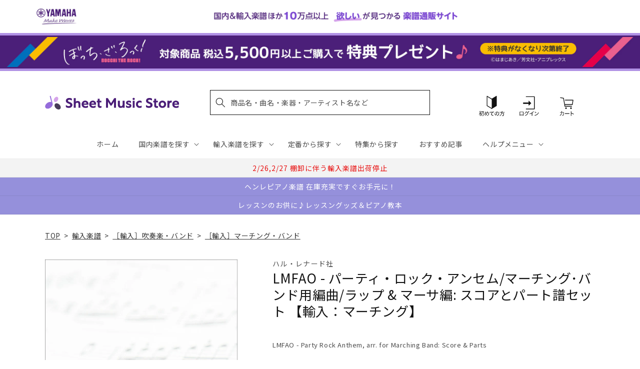

--- FILE ---
content_type: application/javascript; charset=utf-8
request_url: https://recommendations.loopclub.io/v2/storefront/template/?product_id=6911803686963&theme_id=124802433075&page=sheetmusic.jp.yamaha.com%2Fproducts%2F2600001327311&r_type=product&r_id=6911803686963&page_type=product_page&currency=JPY&shop=yamahasms.myshopify.com&user_id=1768870888-aed14a8f-c375-45e3-beb8-bae7ad5c2a90&locale=ja&screen=desktop&qs=%7B%7D&client_id=b7c1eadf-725b-4e4e-a903-81d9baf4caf5&cbt=true&cbs=true&market=2150793267&callback=jsonp_callback_16623
body_size: 8057
content:
jsonp_callback_16623({"visit_id":"1768870893-39785de6-fe23-475e-811a-47bdd6ed8370","widgets":[{"id":218812,"page_id":129788,"widget_serve_id":"9525cfa0-1209-4ea7-be01-9533008ef1e2","type":"similar_products","max_content":20,"min_content":1,"enabled":true,"location":"shopify-section-product-recommendations","title":"この商品に関連する商品","css":"/* ここから、追加CSS */li.rktheme-carousel-slide.glide__slide{    text-size-adjust: 100%;    -webkit-text-size-adjust: 100%;}.rktheme-carousel-arrows button {    display: block !important;}.rktheme-product-title {    margin-top: 0.5rem;    margin-bottom: 1.3rem;    font-weight: 400;    width: 100%;}a.rktheme-product-title {    text-decoration: none;    overflow: hidden;    display: -webkit-box;    -webkit-box-orient: vertical;    -webkit-line-clamp: 3;}a:hover.rktheme-product-title {    text-decoration: none;}a:hover.rktheme-bundle-product-title {    text-decoration: none;   opacity: 0.6 ;}.rktheme-product-price-wrap {    margin-bottom: 10px;    font-weight: 500;    width: 100%;    white-space: nowrap;}.rktheme-product-details {  position: relative;}.rktheme-product-title:after {  content: \"\";  position: absolute;  top: 0;  right: 0;  bottom: 0;  left: 0;  width: 100%;  height: 100%;  z-index: 1;}.rktheme-bundle-add-to-cart {    width: 100%;    color: #fff;    border: none;    border-radius: 0;     padding: 0.25em 3.0em!important;    font-weight: 400;    font-size: 0.95em!important;    line-height: 2.5em!important;    transition: opacity .15s ease-in-out;    opacity: 0.96;}.rktheme-bundle-product-title[data-current-product=true] {    font-weight: 400;    color: #121212;    text-decoration: none;    pointer-events: none;}.rktheme-bundle-product-title {    width: auto;    text-decoration: none;    background-color: transparent;    color: #121212;    -ms-flex-negative: 0;    flex-shrink: 0;    max-width: 720px;    white-space: nowrap;    text-overflow: ellipsis;    overflow: hidden;    line-height: 1.4!important;}.rktheme-bundle-total-price-amounts {    font-weight: 400;    font-size: 1.7rem;}.rktheme-bundle-total-price-info {    margin-bottom: 10px;}/* ここまで、追加CSS */[data-rk-widget-id='218812'] .rktheme-addtocart-select-arrow::after {    border-top-color: #fff;  }  [data-rk-widget-id='218812'] .rktheme-bundle-add-to-cart {    background-color: var(--add-cart-button-color);    color: #fff;  }  [data-rk-widget-id='218812'] .rktheme-bundle-add-to-cart:hover {    background-color: var(--add-cart-button-color);  }  [data-rk-widget-id='218812'] .rktheme-bundle-total-price-amounts {    color: #121212;  }  [data-rk-widget-id='218812'] .rktheme-bundle-product-item-prices {    color: #121212;  }  [data-rk-widget-id='218812'] .rktheme-widget-title {    font-size: 24px;  }  [data-rk-widget-id='218812'] .rktheme-bundle-title {    font-size: 24px;  }        [data-rk-widget-id='218812'] .rktheme-product-image {    object-fit: contain;  }          [data-rk-widget-id='218812'] .rktheme-widget-title {    text-align:left;  }                  [data-rk-widget-id='218812'] .rktheme-widget-container[data-ui-mode=desktop] .rktheme-bundle-image,  [data-rk-widget-id='218812'] .rktheme-widget-container[data-ui-mode=mobile] .rktheme-bundle-image {    position: absolute;    top: 0;    left: 0;    right: 0;    bottom: 0;    height: 100%;    width: 100%;    max-height: unset;            object-fit: contain      }        /* 課題3 追加CSS */  .glide__slide {    border: 1px solid #eee;    padding: 1rem 1rem 1.2rem;  }  .rktheme-product-image-wrap {    margin: 0 2rem 1rem;  }  .rktheme-carousel-arrow {    cursor: pointer;    width: 3.2rem !important;    height: 5.4rem !important;    padding: 0 !important;    display: grid;    place-items: center;    top: 45% !important;    transform: translateY(-50%);  }  .rktheme-carousel-arrow svg {    width: 1rem !important;    height: 1rem !important;  }  .rktheme-carousel-arrow.glide__arrow--left[data-style=rectangle] {    border-radius: 0 5px 5px 0;  }  .rktheme-carousel-arrow.glide__arrow--right[data-style=rectangle] {    border-radius: 5px 0 0 5px;  }  .rktheme-product-image-wrap {    padding-top: 120% !important;  }  .rktheme-product-title {    margin-bottom: 4px;  }  .rktheme-product-card:hover .rktheme-product-image--primary {    opacity: 0.7 ;  }  .rktheme-product-image-wrap:hover .rktheme-product-image--primary {    opacity: 0.7 ;  }  .rktheme-product-vendor {    letter-spacing: 0.03em;  }@media screen and (max-width: 749px) {  h3.rktheme-widget-title {    font-size: 20px !important;}  .rktheme-carousel-arrow {    display: none !important;    font-size: 15px;  }  .rktheme-product-card:hover .rktheme-product-image--primary{    opacity: 1;  }  .rktheme-product-image-wrap:hover .rktheme-product-image--primary {    opacity: 1;  }  a:hover.rktheme-product-title{    opacity: 1;  }  a:hover.rktheme-product-title {    text-decoration: none;  }  a:hover.rktheme-bundle-product-title {    text-decoration: none;  }  .rktheme-product-card:hover .rktheme-product-image--primary {    transform: none;  }  .rktheme-product-image-wrap[data-hover-mode=zoom]:hover .rktheme-product-image--primary {    transform: none;  }    .glide__slide {    border: 1px solid #eee;    padding: 1rem;  }}","layout":"carousel","cart_button_text":"Add to Cart","page_type":"product_page","desktop_per_view":4,"mobile_per_view":2,"carousel_control":"arrow","position_enabled":true,"position":2,"enable_cart_button":false,"cart_button_template":null,"extra":{},"enable_popup":false,"popup_config":{},"show_discount_label":false,"allow_out_of_stock":true,"tablet_per_view":3,"discount_config":{"enabled":null,"type":null,"value":null,"widget_message":null,"cart_message":null,"version":1,"apply_discount_only_to_rec":false},"cart_properties":{},"template":"<section class='rktheme-widget-container' data-layout='carousel'>    <h3 class='rktheme-widget-title'><span>この商品に関連する商品</span></h3>    <div class='rktheme-carousel-wrap'>      <div class='rktheme-carousel-container glide'>        <div class=\"rktheme-carousel-track glide__track\" data-glide-el=\"track\">          <ul class=\"rktheme-carousel-slides glide__slides\">                                                                                                                <li class='rktheme-carousel-slide glide__slide'>                  <div class='rktheme-product-card rktheme-grid-product' data-rk-product-id='7327852134451'>                    <a href='/products/2600011054771' class='rktheme-product-image-wrap' data-rk-track-type='clicked' data-rk-track-prevent-default='true'>                        <img class='rktheme-product-image  rktheme-product-image--primary' loading=\"lazy\" data-sizes=\"auto\" src=\"https://cdn.shopify.com/s/files/1/0553/1566/0851/files/GYW01105477_600x.jpg?v=1718788121\" data-src=\"https://cdn.shopify.com/s/files/1/0553/1566/0851/files/GYW01105477_600x.jpg?v=1718788121\" data-srcset=\"https://cdn.shopify.com/s/files/1/0553/1566/0851/files/GYW01105477_180x.jpg?v=1718788121 180w 240h, https://cdn.shopify.com/s/files/1/0553/1566/0851/files/GYW01105477_360x.jpg?v=1718788121 360w 480h, https://cdn.shopify.com/s/files/1/0553/1566/0851/files/GYW01105477_540x.jpg?v=1718788121 540w 720h, https://cdn.shopify.com/s/files/1/0553/1566/0851/files/GYW01105477.jpg?v=1718788121 552w 736h\" alt='ヴィヴァルディ：ピッコロ協奏曲 ハ長調/リード編曲/バロン編: スコアとパート譜セット 【輸入：吹奏楽】' />                      <div class='rktheme-discount-label' data-compare-price=\"None\" data-price=\"17160.0\" data-label=\"{percent} off\"></div>                      <div class='rktheme-added-to-cart-tooltip'>Added to cart!</div>                    </a>                    <div class='rktheme-product-details'>                      <a class='rktheme-product-title' href='/products/2600011054771' data-rk-track-type='clicked' data-rk-track-prevent-default='true'>                          ヴィヴァルディ：ピッコロ協奏曲 ハ長調/リード編曲/バロン編: スコアとパート譜セット 【輸入：吹奏楽】                      </a>                        <div class='rktheme-product-vendor rktheme-product-vendor--above-title'>マスター・ミュージック社</div>                        <div class='rktheme-product-vendor rktheme-product-vendor--below-title'>マスター・ミュージック社</div>                      <div class='rktheme-product-price-wrap' data-compare-price='False'>                          <span class='rktheme-product-price rktheme-product-price--original'>                            <span class='money'>17,160 円（税込）</span>                          </span>                      </div>                      <div class='rktheme-addtocart-container'>                          <button type='button' class='rktheme-addtocart-button' data-rk-variant-id='42390291677235'>カートに入れる</button>                      </div>                    </div>                  </div>              </li>                                                                                                                <li class='rktheme-carousel-slide glide__slide'>                  <div class='rktheme-product-card rktheme-grid-product' data-rk-product-id='7309102121011'>                    <a href='/products/2600001158564' class='rktheme-product-image-wrap' data-rk-track-type='clicked' data-rk-track-prevent-default='true'>                        <img class='rktheme-product-image  rktheme-product-image--primary' loading=\"lazy\" data-sizes=\"auto\" src=\"https://cdn.shopify.com/s/files/1/0553/1566/0851/files/no_image_240131_7b859d96-ec82-403c-b667-87103d7f1749_600x.jpg?v=1723524426\" data-src=\"https://cdn.shopify.com/s/files/1/0553/1566/0851/files/no_image_240131_7b859d96-ec82-403c-b667-87103d7f1749_600x.jpg?v=1723524426\" data-srcset=\"https://cdn.shopify.com/s/files/1/0553/1566/0851/files/no_image_240131_7b859d96-ec82-403c-b667-87103d7f1749_180x.jpg?v=1723524426 180w 236h, https://cdn.shopify.com/s/files/1/0553/1566/0851/files/no_image_240131_7b859d96-ec82-403c-b667-87103d7f1749_360x.jpg?v=1723524426 360w 473h, https://cdn.shopify.com/s/files/1/0553/1566/0851/files/no_image_240131_7b859d96-ec82-403c-b667-87103d7f1749_540x.jpg?v=1723524426 540w 710h, https://cdn.shopify.com/s/files/1/0553/1566/0851/files/no_image_240131_7b859d96-ec82-403c-b667-87103d7f1749_720x.jpg?v=1723524426 720w 947h, https://cdn.shopify.com/s/files/1/0553/1566/0851/files/no_image_240131_7b859d96-ec82-403c-b667-87103d7f1749_900x.jpg?v=1723524426 900w 1184h, https://cdn.shopify.com/s/files/1/0553/1566/0851/files/no_image_240131_7b859d96-ec82-403c-b667-87103d7f1749.jpg?v=1723524426 912w 1200h\" alt='ワイリー：古いスコットランドの旋律 - 蛍の光: スコアとパート譜セット 【輸入：吹奏楽】' />                      <div class='rktheme-discount-label' data-compare-price=\"None\" data-price=\"16610.0\" data-label=\"{percent} off\"></div>                      <div class='rktheme-added-to-cart-tooltip'>Added to cart!</div>                    </a>                    <div class='rktheme-product-details'>                      <a class='rktheme-product-title' href='/products/2600001158564' data-rk-track-type='clicked' data-rk-track-prevent-default='true'>                          ワイリー：古いスコットランドの旋律 - 蛍の光: スコアとパート譜セット 【輸入：吹奏楽】                      </a>                        <div class='rktheme-product-vendor rktheme-product-vendor--above-title'>ティーアールエヌ社</div>                        <div class='rktheme-product-vendor rktheme-product-vendor--below-title'>ティーアールエヌ社</div>                      <div class='rktheme-product-price-wrap' data-compare-price='False'>                          <span class='rktheme-product-price rktheme-product-price--original'>                            <span class='money'>16,610 円（税込）</span>                          </span>                      </div>                      <div class='rktheme-addtocart-container'>                          <button type='button' class='rktheme-addtocart-button' data-rk-variant-id='42353266884659'>カートに入れる</button>                      </div>                    </div>                  </div>              </li>                                                                                                                <li class='rktheme-carousel-slide glide__slide'>                  <div class='rktheme-product-card rktheme-grid-product' data-rk-product-id='7216128786483'>                    <a href='/products/2600011052609' class='rktheme-product-image-wrap' data-rk-track-type='clicked' data-rk-track-prevent-default='true'>                        <img class='rktheme-product-image  rktheme-product-image--primary' loading=\"lazy\" data-sizes=\"auto\" src=\"https://cdn.shopify.com/s/files/1/0553/1566/0851/files/GYW01105260_600x.jpg?v=1714638868\" data-src=\"https://cdn.shopify.com/s/files/1/0553/1566/0851/files/GYW01105260_600x.jpg?v=1714638868\" data-srcset=\"https://cdn.shopify.com/s/files/1/0553/1566/0851/files/GYW01105260_180x.jpg?v=1714638868 180w 240h, https://cdn.shopify.com/s/files/1/0553/1566/0851/files/GYW01105260.jpg?v=1714638868 270w 360h\" alt='ブリテン：オペラ「ピーター・グライムス」より 4つの海の間奏曲 Op.33a/Kreines編: フル・スコア 【輸入：吹奏楽】' />                      <div class='rktheme-discount-label' data-compare-price=\"None\" data-price=\"8580.0\" data-label=\"{percent} off\"></div>                      <div class='rktheme-added-to-cart-tooltip'>Added to cart!</div>                    </a>                    <div class='rktheme-product-details'>                      <a class='rktheme-product-title' href='/products/2600011052609' data-rk-track-type='clicked' data-rk-track-prevent-default='true'>                          ブリテン：オペラ「ピーター・グライムス」より 4つの海の間奏曲 Op.33a/Kreines編: フル・スコア 【輸入：吹奏楽】                      </a>                        <div class='rktheme-product-vendor rktheme-product-vendor--above-title'>ブージー & ホークス社/ニューヨーク</div>                        <div class='rktheme-product-vendor rktheme-product-vendor--below-title'>ブージー & ホークス社/ニューヨーク</div>                      <div class='rktheme-product-price-wrap' data-compare-price='False'>                          <span class='rktheme-product-price rktheme-product-price--original'>                            <span class='money'>8,580 円（税込）</span>                          </span>                      </div>                      <div class='rktheme-addtocart-container'>                          <button type='button' class='rktheme-addtocart-button' data-rk-variant-id='42149066440755'>カートに入れる</button>                      </div>                    </div>                  </div>              </li>                                                                                                                <li class='rktheme-carousel-slide glide__slide'>                  <div class='rktheme-product-card rktheme-grid-product' data-rk-product-id='7077895176243'>                    <a href='/products/2600011050155' class='rktheme-product-image-wrap' data-rk-track-type='clicked' data-rk-track-prevent-default='true'>                        <img class='rktheme-product-image  rktheme-product-image--primary' loading=\"lazy\" data-sizes=\"auto\" src=\"https://cdn.shopify.com/s/files/1/0553/1566/0851/files/GYW01105015_600x.jpg?v=1715746357\" data-src=\"https://cdn.shopify.com/s/files/1/0553/1566/0851/files/GYW01105015_600x.jpg?v=1715746357\" data-srcset=\"https://cdn.shopify.com/s/files/1/0553/1566/0851/files/GYW01105015_180x.jpg?v=1715746357 180w 240h, https://cdn.shopify.com/s/files/1/0553/1566/0851/files/GYW01105015.jpg?v=1715746357 335w 447h\" alt='マーサ：フォワード・マーチ!: フル・スコアとパート譜 【輸入：吹奏楽】' />                      <div class='rktheme-discount-label' data-compare-price=\"None\" data-price=\"10780.0\" data-label=\"{percent} off\"></div>                      <div class='rktheme-added-to-cart-tooltip'>Added to cart!</div>                    </a>                    <div class='rktheme-product-details'>                      <a class='rktheme-product-title' href='/products/2600011050155' data-rk-track-type='clicked' data-rk-track-prevent-default='true'>                          マーサ：フォワード・マーチ!: フル・スコアとパート譜 【輸入：吹奏楽】                      </a>                        <div class='rktheme-product-vendor rktheme-product-vendor--above-title'>ハル・レナード社</div>                        <div class='rktheme-product-vendor rktheme-product-vendor--below-title'>ハル・レナード社</div>                      <div class='rktheme-product-price-wrap' data-compare-price='False'>                          <span class='rktheme-product-price rktheme-product-price--original'>                            <span class='money'>10,780 円（税込）</span>                          </span>                      </div>                      <div class='rktheme-addtocart-container'>                          <button type='button' class='rktheme-addtocart-button' data-rk-variant-id='41803661967411'>カートに入れる</button>                      </div>                    </div>                  </div>              </li>                                                                                                                <li class='rktheme-carousel-slide glide__slide'>                  <div class='rktheme-product-card rktheme-grid-product' data-rk-product-id='7077895077939'>                    <a href='/products/2600011050117' class='rktheme-product-image-wrap' data-rk-track-type='clicked' data-rk-track-prevent-default='true'>                        <img class='rktheme-product-image  rktheme-product-image--primary' loading=\"lazy\" data-sizes=\"auto\" src=\"https://cdn.shopify.com/s/files/1/0553/1566/0851/files/no_image_240131_3637e867-e80e-493e-b3a6-7cab4693d883_600x.jpg?v=1712635557\" data-src=\"https://cdn.shopify.com/s/files/1/0553/1566/0851/files/no_image_240131_3637e867-e80e-493e-b3a6-7cab4693d883_600x.jpg?v=1712635557\" data-srcset=\"https://cdn.shopify.com/s/files/1/0553/1566/0851/files/no_image_240131_3637e867-e80e-493e-b3a6-7cab4693d883_180x.jpg?v=1712635557 180w 236h, https://cdn.shopify.com/s/files/1/0553/1566/0851/files/no_image_240131_3637e867-e80e-493e-b3a6-7cab4693d883_360x.jpg?v=1712635557 360w 473h, https://cdn.shopify.com/s/files/1/0553/1566/0851/files/no_image_240131_3637e867-e80e-493e-b3a6-7cab4693d883_540x.jpg?v=1712635557 540w 710h, https://cdn.shopify.com/s/files/1/0553/1566/0851/files/no_image_240131_3637e867-e80e-493e-b3a6-7cab4693d883_720x.jpg?v=1712635557 720w 947h, https://cdn.shopify.com/s/files/1/0553/1566/0851/files/no_image_240131_3637e867-e80e-493e-b3a6-7cab4693d883_900x.jpg?v=1712635557 900w 1184h, https://cdn.shopify.com/s/files/1/0553/1566/0851/files/no_image_240131_3637e867-e80e-493e-b3a6-7cab4693d883.jpg?v=1712635557 912w 1200h\" alt='ジャレット：ホルン吹きの休日: フル・スコアとパート譜 【輸入：吹奏楽】' />                      <div class='rktheme-discount-label' data-compare-price=\"None\" data-price=\"17160.0\" data-label=\"{percent} off\"></div>                      <div class='rktheme-added-to-cart-tooltip'>Added to cart!</div>                    </a>                    <div class='rktheme-product-details'>                      <a class='rktheme-product-title' href='/products/2600011050117' data-rk-track-type='clicked' data-rk-track-prevent-default='true'>                          ジャレット：ホルン吹きの休日: フル・スコアとパート譜 【輸入：吹奏楽】                      </a>                        <div class='rktheme-product-vendor rktheme-product-vendor--above-title'>バーンハウス社</div>                        <div class='rktheme-product-vendor rktheme-product-vendor--below-title'>バーンハウス社</div>                      <div class='rktheme-product-price-wrap' data-compare-price='False'>                          <span class='rktheme-product-price rktheme-product-price--original'>                            <span class='money'>17,160 円（税込）</span>                          </span>                      </div>                      <div class='rktheme-addtocart-container'>                          <button type='button' class='rktheme-addtocart-button' data-rk-variant-id='41803661869107'>カートに入れる</button>                      </div>                    </div>                  </div>              </li>                                                                                                                <li class='rktheme-carousel-slide glide__slide'>                  <div class='rktheme-product-card rktheme-grid-product' data-rk-product-id='7001918799923'>                    <a href='/products/2600000366755' class='rktheme-product-image-wrap' data-rk-track-type='clicked' data-rk-track-prevent-default='true'>                        <img class='rktheme-product-image  rktheme-product-image--primary' loading=\"lazy\" data-sizes=\"auto\" src=\"https://cdn.shopify.com/s/files/1/0553/1566/0851/files/no_image_240131_7b7d9887-dfcd-42d5-a22a-8ee81532812f_600x.jpg?v=1712635379\" data-src=\"https://cdn.shopify.com/s/files/1/0553/1566/0851/files/no_image_240131_7b7d9887-dfcd-42d5-a22a-8ee81532812f_600x.jpg?v=1712635379\" data-srcset=\"https://cdn.shopify.com/s/files/1/0553/1566/0851/files/no_image_240131_7b7d9887-dfcd-42d5-a22a-8ee81532812f_180x.jpg?v=1712635379 180w 236h, https://cdn.shopify.com/s/files/1/0553/1566/0851/files/no_image_240131_7b7d9887-dfcd-42d5-a22a-8ee81532812f_360x.jpg?v=1712635379 360w 473h, https://cdn.shopify.com/s/files/1/0553/1566/0851/files/no_image_240131_7b7d9887-dfcd-42d5-a22a-8ee81532812f_540x.jpg?v=1712635379 540w 710h, https://cdn.shopify.com/s/files/1/0553/1566/0851/files/no_image_240131_7b7d9887-dfcd-42d5-a22a-8ee81532812f_720x.jpg?v=1712635379 720w 947h, https://cdn.shopify.com/s/files/1/0553/1566/0851/files/no_image_240131_7b7d9887-dfcd-42d5-a22a-8ee81532812f_900x.jpg?v=1712635379 900w 1184h, https://cdn.shopify.com/s/files/1/0553/1566/0851/files/no_image_240131_7b7d9887-dfcd-42d5-a22a-8ee81532812f.jpg?v=1712635379 912w 1200h\" alt='リード：エルサレム讃歌: スコアとパート譜セット 【輸入：吹奏楽】' />                      <div class='rktheme-discount-label' data-compare-price=\"None\" data-price=\"68420.0\" data-label=\"{percent} off\"></div>                      <div class='rktheme-added-to-cart-tooltip'>Added to cart!</div>                    </a>                    <div class='rktheme-product-details'>                      <a class='rktheme-product-title' href='/products/2600000366755' data-rk-track-type='clicked' data-rk-track-prevent-default='true'>                          リード：エルサレム讃歌: スコアとパート譜セット 【輸入：吹奏楽】                      </a>                        <div class='rktheme-product-vendor rktheme-product-vendor--above-title'>バーンハウス社</div>                        <div class='rktheme-product-vendor rktheme-product-vendor--below-title'>バーンハウス社</div>                      <div class='rktheme-product-price-wrap' data-compare-price='False'>                          <span class='rktheme-product-price rktheme-product-price--original'>                            <span class='money'>68,420 円（税込）</span>                          </span>                      </div>                      <div class='rktheme-addtocart-container'>                          <button type='button' class='rktheme-addtocart-button' data-rk-variant-id='41533715742771'>カートに入れる</button>                      </div>                    </div>                  </div>              </li>                                                                                                                <li class='rktheme-carousel-slide glide__slide'>                  <div class='rktheme-product-card rktheme-grid-product' data-rk-product-id='6921114550323'>                    <a href='/products/2600011034353' class='rktheme-product-image-wrap' data-rk-track-type='clicked' data-rk-track-prevent-default='true'>                        <img class='rktheme-product-image  rktheme-product-image--primary' loading=\"lazy\" data-sizes=\"auto\" src=\"https://cdn.shopify.com/s/files/1/0553/1566/0851/files/GYW01103435_600x.jpg?v=1686889938\" data-src=\"https://cdn.shopify.com/s/files/1/0553/1566/0851/files/GYW01103435_600x.jpg?v=1686889938\" data-srcset=\"https://cdn.shopify.com/s/files/1/0553/1566/0851/files/GYW01103435_180x.jpg?v=1686889938 180w 239h, https://cdn.shopify.com/s/files/1/0553/1566/0851/files/GYW01103435.jpg?v=1686889938 337w 449h\" alt='パセク：映画「グレイテスト・ショーマン」より セレクション/マーサ編曲: フル・スコアとパート譜セット 【輸入：吹奏楽】' />                      <div class='rktheme-discount-label' data-compare-price=\"None\" data-price=\"14520.0\" data-label=\"{percent} off\"></div>                      <div class='rktheme-added-to-cart-tooltip'>Added to cart!</div>                    </a>                    <div class='rktheme-product-details'>                      <a class='rktheme-product-title' href='/products/2600011034353' data-rk-track-type='clicked' data-rk-track-prevent-default='true'>                          パセク：映画「グレイテスト・ショーマン」より セレクション/マーサ編曲: フル・スコアとパート譜セット 【輸入：吹奏楽】                      </a>                        <div class='rktheme-product-vendor rktheme-product-vendor--above-title'>ハル・レナード社</div>                        <div class='rktheme-product-vendor rktheme-product-vendor--below-title'>ハル・レナード社</div>                      <div class='rktheme-product-price-wrap' data-compare-price='False'>                          <span class='rktheme-product-price rktheme-product-price--original'>                            <span class='money'>14,520 円（税込）</span>                          </span>                      </div>                      <div class='rktheme-addtocart-container'>                          <button type='button' class='rktheme-addtocart-button' data-rk-variant-id='41302305439795'>カートに入れる</button>                      </div>                    </div>                  </div>              </li>                                                                                                                <li class='rktheme-carousel-slide glide__slide'>                  <div class='rktheme-product-card rktheme-grid-product' data-rk-product-id='6919458095155'>                    <a href='/products/2600011033882' class='rktheme-product-image-wrap' data-rk-track-type='clicked' data-rk-track-prevent-default='true'>                        <img class='rktheme-product-image  rktheme-product-image--primary' loading=\"lazy\" data-sizes=\"auto\" src=\"https://cdn.shopify.com/s/files/1/0553/1566/0851/files/GYW01103388_600x.jpg?v=1686889985\" data-src=\"https://cdn.shopify.com/s/files/1/0553/1566/0851/files/GYW01103388_600x.jpg?v=1686889985\" data-srcset=\"https://cdn.shopify.com/s/files/1/0553/1566/0851/files/GYW01103388_180x.jpg?v=1686889985 180w 240h, https://cdn.shopify.com/s/files/1/0553/1566/0851/files/GYW01103388_360x.jpg?v=1686889985 360w 480h, https://cdn.shopify.com/s/files/1/0553/1566/0851/files/GYW01103388_540x.jpg?v=1686889985 540w 720h, https://cdn.shopify.com/s/files/1/0553/1566/0851/files/GYW01103388.jpg?v=1686889985 552w 736h\" alt='ウェーバー：ファースト・ディヴィジョン・バンド教本 第4巻: C管 フルート 【輸入：吹奏楽】' />                      <div class='rktheme-discount-label' data-compare-price=\"None\" data-price=\"1760.0\" data-label=\"{percent} off\"></div>                      <div class='rktheme-added-to-cart-tooltip'>Added to cart!</div>                    </a>                    <div class='rktheme-product-details'>                      <a class='rktheme-product-title' href='/products/2600011033882' data-rk-track-type='clicked' data-rk-track-prevent-default='true'>                          ウェーバー：ファースト・ディヴィジョン・バンド教本 第4巻: C管 フルート 【輸入：吹奏楽】                      </a>                        <div class='rktheme-product-vendor rktheme-product-vendor--above-title'>アルフレッド社</div>                        <div class='rktheme-product-vendor rktheme-product-vendor--below-title'>アルフレッド社</div>                      <div class='rktheme-product-price-wrap' data-compare-price='False'>                          <span class='rktheme-product-price rktheme-product-price--original'>                            <span class='money'>1,760 円（税込）</span>                          </span>                      </div>                      <div class='rktheme-addtocart-container'>                          <button type='button' class='rktheme-addtocart-button' data-rk-variant-id='41296997744691'>カートに入れる</button>                      </div>                    </div>                  </div>              </li>                                                                                                                <li class='rktheme-carousel-slide glide__slide'>                  <div class='rktheme-product-card rktheme-grid-product' data-rk-product-id='6919458226227'>                    <a href='/products/2600011034032' class='rktheme-product-image-wrap' data-rk-track-type='clicked' data-rk-track-prevent-default='true'>                        <img class='rktheme-product-image  rktheme-product-image--primary' loading=\"lazy\" data-sizes=\"auto\" src=\"https://cdn.shopify.com/s/files/1/0553/1566/0851/files/GYW01103403_600x.jpg?v=1686889944\" data-src=\"https://cdn.shopify.com/s/files/1/0553/1566/0851/files/GYW01103403_600x.jpg?v=1686889944\" data-srcset=\"https://cdn.shopify.com/s/files/1/0553/1566/0851/files/GYW01103403_180x.jpg?v=1686889944 180w 239h, https://cdn.shopify.com/s/files/1/0553/1566/0851/files/GYW01103403_360x.jpg?v=1686889944 360w 479h, https://cdn.shopify.com/s/files/1/0553/1566/0851/files/GYW01103403_540x.jpg?v=1686889944 540w 719h, https://cdn.shopify.com/s/files/1/0553/1566/0851/files/GYW01103403.jpg?v=1686889944 552w 735h\" alt='ウェーバー：ファースト・ディヴィジョン・バンド教本 第3巻: B-flat管 テナー・サクソフォン 【輸入：吹奏楽】' />                      <div class='rktheme-discount-label' data-compare-price=\"None\" data-price=\"1760.0\" data-label=\"{percent} off\"></div>                      <div class='rktheme-added-to-cart-tooltip'>Added to cart!</div>                    </a>                    <div class='rktheme-product-details'>                      <a class='rktheme-product-title' href='/products/2600011034032' data-rk-track-type='clicked' data-rk-track-prevent-default='true'>                          ウェーバー：ファースト・ディヴィジョン・バンド教本 第3巻: B-flat管 テナー・サクソフォン 【輸入：吹奏楽】                      </a>                        <div class='rktheme-product-vendor rktheme-product-vendor--above-title'>アルフレッド社</div>                        <div class='rktheme-product-vendor rktheme-product-vendor--below-title'>アルフレッド社</div>                      <div class='rktheme-product-price-wrap' data-compare-price='False'>                          <span class='rktheme-product-price rktheme-product-price--original'>                            <span class='money'>1,760 円（税込）</span>                          </span>                      </div>                      <div class='rktheme-addtocart-container'>                          <button type='button' class='rktheme-addtocart-button' data-rk-variant-id='41296997875763'>カートに入れる</button>                      </div>                    </div>                  </div>              </li>                                                                                                                <li class='rktheme-carousel-slide glide__slide'>                  <div class='rktheme-product-card rktheme-grid-product' data-rk-product-id='6919457570867'>                    <a href='/products/2600011033875' class='rktheme-product-image-wrap' data-rk-track-type='clicked' data-rk-track-prevent-default='true'>                        <img class='rktheme-product-image  rktheme-product-image--primary' loading=\"lazy\" data-sizes=\"auto\" src=\"https://cdn.shopify.com/s/files/1/0553/1566/0851/files/no_image_240131_c7898647-9f9f-4e93-9467-2fc64d5562f4_600x.jpg?v=1712635225\" data-src=\"https://cdn.shopify.com/s/files/1/0553/1566/0851/files/no_image_240131_c7898647-9f9f-4e93-9467-2fc64d5562f4_600x.jpg?v=1712635225\" data-srcset=\"https://cdn.shopify.com/s/files/1/0553/1566/0851/files/no_image_240131_c7898647-9f9f-4e93-9467-2fc64d5562f4_180x.jpg?v=1712635225 180w 236h, https://cdn.shopify.com/s/files/1/0553/1566/0851/files/no_image_240131_c7898647-9f9f-4e93-9467-2fc64d5562f4_360x.jpg?v=1712635225 360w 473h, https://cdn.shopify.com/s/files/1/0553/1566/0851/files/no_image_240131_c7898647-9f9f-4e93-9467-2fc64d5562f4_540x.jpg?v=1712635225 540w 710h, https://cdn.shopify.com/s/files/1/0553/1566/0851/files/no_image_240131_c7898647-9f9f-4e93-9467-2fc64d5562f4_720x.jpg?v=1712635225 720w 947h, https://cdn.shopify.com/s/files/1/0553/1566/0851/files/no_image_240131_c7898647-9f9f-4e93-9467-2fc64d5562f4_900x.jpg?v=1712635225 900w 1184h, https://cdn.shopify.com/s/files/1/0553/1566/0851/files/no_image_240131_c7898647-9f9f-4e93-9467-2fc64d5562f4.jpg?v=1712635225 912w 1200h\" alt='ウェーバー：ファースト・ディヴィジョン・バンド教本 第3巻: C管 フルート 【輸入：吹奏楽】' />                      <div class='rktheme-discount-label' data-compare-price=\"None\" data-price=\"1760.0\" data-label=\"{percent} off\"></div>                      <div class='rktheme-added-to-cart-tooltip'>Added to cart!</div>                    </a>                    <div class='rktheme-product-details'>                      <a class='rktheme-product-title' href='/products/2600011033875' data-rk-track-type='clicked' data-rk-track-prevent-default='true'>                          ウェーバー：ファースト・ディヴィジョン・バンド教本 第3巻: C管 フルート 【輸入：吹奏楽】                      </a>                        <div class='rktheme-product-vendor rktheme-product-vendor--above-title'>アルフレッド社</div>                        <div class='rktheme-product-vendor rktheme-product-vendor--below-title'>アルフレッド社</div>                      <div class='rktheme-product-price-wrap' data-compare-price='False'>                          <span class='rktheme-product-price rktheme-product-price--original'>                            <span class='money'>1,760 円（税込）</span>                          </span>                      </div>                      <div class='rktheme-addtocart-container'>                          <button type='button' class='rktheme-addtocart-button' data-rk-variant-id='41296997220403'>カートに入れる</button>                      </div>                    </div>                  </div>              </li>                                                                                                                <li class='rktheme-carousel-slide glide__slide'>                  <div class='rktheme-product-card rktheme-grid-product' data-rk-product-id='6918082428979'>                    <a href='/products/2600011033585' class='rktheme-product-image-wrap' data-rk-track-type='clicked' data-rk-track-prevent-default='true'>                        <img class='rktheme-product-image  rktheme-product-image--primary' loading=\"lazy\" data-sizes=\"auto\" src=\"https://cdn.shopify.com/s/files/1/0553/1566/0851/files/GYW01103358_600x.jpg?v=1686889857\" data-src=\"https://cdn.shopify.com/s/files/1/0553/1566/0851/files/GYW01103358_600x.jpg?v=1686889857\" data-srcset=\"https://cdn.shopify.com/s/files/1/0553/1566/0851/files/GYW01103358_180x.jpg?v=1686889857 180w 240h, https://cdn.shopify.com/s/files/1/0553/1566/0851/files/GYW01103358_360x.jpg?v=1686889857 360w 480h, https://cdn.shopify.com/s/files/1/0553/1566/0851/files/GYW01103358_540x.jpg?v=1686889857 540w 720h, https://cdn.shopify.com/s/files/1/0553/1566/0851/files/GYW01103358.jpg?v=1686889857 552w 736h\" alt='ウェーバー：ファースト・ディヴィジョン・バンド教本 第2巻: バリトン B.C. 【輸入：吹奏楽】' />                      <div class='rktheme-discount-label' data-compare-price=\"None\" data-price=\"1760.0\" data-label=\"{percent} off\"></div>                      <div class='rktheme-added-to-cart-tooltip'>Added to cart!</div>                    </a>                    <div class='rktheme-product-details'>                      <a class='rktheme-product-title' href='/products/2600011033585' data-rk-track-type='clicked' data-rk-track-prevent-default='true'>                          ウェーバー：ファースト・ディヴィジョン・バンド教本 第2巻: バリトン B.C. 【輸入：吹奏楽】                      </a>                        <div class='rktheme-product-vendor rktheme-product-vendor--above-title'>アルフレッド社</div>                        <div class='rktheme-product-vendor rktheme-product-vendor--below-title'>アルフレッド社</div>                      <div class='rktheme-product-price-wrap' data-compare-price='False'>                          <span class='rktheme-product-price rktheme-product-price--original'>                            <span class='money'>1,760 円（税込）</span>                          </span>                      </div>                      <div class='rktheme-addtocart-container'>                          <button type='button' class='rktheme-addtocart-button' data-rk-variant-id='41293776289843'>カートに入れる</button>                      </div>                    </div>                  </div>              </li>                                                                                                                <li class='rktheme-carousel-slide glide__slide'>                  <div class='rktheme-product-card rktheme-grid-product' data-rk-product-id='6918082134067'>                    <a href='/products/2600011033707' class='rktheme-product-image-wrap' data-rk-track-type='clicked' data-rk-track-prevent-default='true'>                        <img class='rktheme-product-image  rktheme-product-image--primary' loading=\"lazy\" data-sizes=\"auto\" src=\"https://cdn.shopify.com/s/files/1/0553/1566/0851/files/GYW01103370_600x.jpg?v=1686889972\" data-src=\"https://cdn.shopify.com/s/files/1/0553/1566/0851/files/GYW01103370_600x.jpg?v=1686889972\" data-srcset=\"https://cdn.shopify.com/s/files/1/0553/1566/0851/files/GYW01103370_180x.jpg?v=1686889972 180w 240h, https://cdn.shopify.com/s/files/1/0553/1566/0851/files/GYW01103370_360x.jpg?v=1686889972 360w 480h, https://cdn.shopify.com/s/files/1/0553/1566/0851/files/GYW01103370_540x.jpg?v=1686889972 540w 720h, https://cdn.shopify.com/s/files/1/0553/1566/0851/files/GYW01103370.jpg?v=1686889972 552w 736h\" alt='ウェーバー：ファースト・ディヴィジョン・バンド教本 第4巻: ドラム 【輸入：吹奏楽】' />                      <div class='rktheme-discount-label' data-compare-price=\"None\" data-price=\"1760.0\" data-label=\"{percent} off\"></div>                      <div class='rktheme-added-to-cart-tooltip'>Added to cart!</div>                    </a>                    <div class='rktheme-product-details'>                      <a class='rktheme-product-title' href='/products/2600011033707' data-rk-track-type='clicked' data-rk-track-prevent-default='true'>                          ウェーバー：ファースト・ディヴィジョン・バンド教本 第4巻: ドラム 【輸入：吹奏楽】                      </a>                        <div class='rktheme-product-vendor rktheme-product-vendor--above-title'>アルフレッド社</div>                        <div class='rktheme-product-vendor rktheme-product-vendor--below-title'>アルフレッド社</div>                      <div class='rktheme-product-price-wrap' data-compare-price='False'>                          <span class='rktheme-product-price rktheme-product-price--original'>                            <span class='money'>1,760 円（税込）</span>                          </span>                      </div>                      <div class='rktheme-addtocart-container'>                          <button type='button' class='rktheme-addtocart-button' data-rk-variant-id='41293775994931'>カートに入れる</button>                      </div>                    </div>                  </div>              </li>                                                                                                                <li class='rktheme-carousel-slide glide__slide'>                  <div class='rktheme-product-card rktheme-grid-product' data-rk-product-id='6918082035763'>                    <a href='/products/2600011033592' class='rktheme-product-image-wrap' data-rk-track-type='clicked' data-rk-track-prevent-default='true'>                        <img class='rktheme-product-image  rktheme-product-image--primary' loading=\"lazy\" data-sizes=\"auto\" src=\"https://cdn.shopify.com/s/files/1/0553/1566/0851/files/no_image_240131_b31d2fbc-eb24-468f-aad8-ae2f3cdc107c_600x.jpg?v=1712635221\" data-src=\"https://cdn.shopify.com/s/files/1/0553/1566/0851/files/no_image_240131_b31d2fbc-eb24-468f-aad8-ae2f3cdc107c_600x.jpg?v=1712635221\" data-srcset=\"https://cdn.shopify.com/s/files/1/0553/1566/0851/files/no_image_240131_b31d2fbc-eb24-468f-aad8-ae2f3cdc107c_180x.jpg?v=1712635221 180w 236h, https://cdn.shopify.com/s/files/1/0553/1566/0851/files/no_image_240131_b31d2fbc-eb24-468f-aad8-ae2f3cdc107c_360x.jpg?v=1712635221 360w 473h, https://cdn.shopify.com/s/files/1/0553/1566/0851/files/no_image_240131_b31d2fbc-eb24-468f-aad8-ae2f3cdc107c_540x.jpg?v=1712635221 540w 710h, https://cdn.shopify.com/s/files/1/0553/1566/0851/files/no_image_240131_b31d2fbc-eb24-468f-aad8-ae2f3cdc107c_720x.jpg?v=1712635221 720w 947h, https://cdn.shopify.com/s/files/1/0553/1566/0851/files/no_image_240131_b31d2fbc-eb24-468f-aad8-ae2f3cdc107c_900x.jpg?v=1712635221 900w 1184h, https://cdn.shopify.com/s/files/1/0553/1566/0851/files/no_image_240131_b31d2fbc-eb24-468f-aad8-ae2f3cdc107c.jpg?v=1712635221 912w 1200h\" alt='ウェーバー：ファースト・ディヴィジョン・バンド教本 第3巻: バリトン B.C. 【輸入：吹奏楽】' />                      <div class='rktheme-discount-label' data-compare-price=\"None\" data-price=\"1760.0\" data-label=\"{percent} off\"></div>                      <div class='rktheme-added-to-cart-tooltip'>Added to cart!</div>                    </a>                    <div class='rktheme-product-details'>                      <a class='rktheme-product-title' href='/products/2600011033592' data-rk-track-type='clicked' data-rk-track-prevent-default='true'>                          ウェーバー：ファースト・ディヴィジョン・バンド教本 第3巻: バリトン B.C. 【輸入：吹奏楽】                      </a>                        <div class='rktheme-product-vendor rktheme-product-vendor--above-title'>アルフレッド社</div>                        <div class='rktheme-product-vendor rktheme-product-vendor--below-title'>アルフレッド社</div>                      <div class='rktheme-product-price-wrap' data-compare-price='False'>                          <span class='rktheme-product-price rktheme-product-price--original'>                            <span class='money'>1,760 円（税込）</span>                          </span>                      </div>                      <div class='rktheme-addtocart-container'>                          <button type='button' class='rktheme-addtocart-button' data-rk-variant-id='41293775896627'>カートに入れる</button>                      </div>                    </div>                  </div>              </li>                                                                                                                <li class='rktheme-carousel-slide glide__slide'>                  <div class='rktheme-product-card rktheme-grid-product' data-rk-product-id='6918081380403'>                    <a href='/products/2600011033561' class='rktheme-product-image-wrap' data-rk-track-type='clicked' data-rk-track-prevent-default='true'>                        <img class='rktheme-product-image  rktheme-product-image--primary' loading=\"lazy\" data-sizes=\"auto\" src=\"https://cdn.shopify.com/s/files/1/0553/1566/0851/files/GYW01103356_600x.jpg?v=1686889862\" data-src=\"https://cdn.shopify.com/s/files/1/0553/1566/0851/files/GYW01103356_600x.jpg?v=1686889862\" data-srcset=\"https://cdn.shopify.com/s/files/1/0553/1566/0851/files/GYW01103356_180x.jpg?v=1686889862 180w 240h, https://cdn.shopify.com/s/files/1/0553/1566/0851/files/GYW01103356_360x.jpg?v=1686889862 360w 480h, https://cdn.shopify.com/s/files/1/0553/1566/0851/files/GYW01103356_540x.jpg?v=1686889862 540w 720h, https://cdn.shopify.com/s/files/1/0553/1566/0851/files/GYW01103356.jpg?v=1686889862 552w 736h\" alt='ウェーバー：ファースト・ディヴィジョン・バンド教本 第3巻: B-flat管 コルネット(トランペット) 【輸入：吹奏楽】' />                      <div class='rktheme-discount-label' data-compare-price=\"None\" data-price=\"1760.0\" data-label=\"{percent} off\"></div>                      <div class='rktheme-added-to-cart-tooltip'>Added to cart!</div>                    </a>                    <div class='rktheme-product-details'>                      <a class='rktheme-product-title' href='/products/2600011033561' data-rk-track-type='clicked' data-rk-track-prevent-default='true'>                          ウェーバー：ファースト・ディヴィジョン・バンド教本 第3巻: B-flat管 コルネット(トランペット) 【輸入：吹奏楽】                      </a>                        <div class='rktheme-product-vendor rktheme-product-vendor--above-title'>アルフレッド社</div>                        <div class='rktheme-product-vendor rktheme-product-vendor--below-title'>アルフレッド社</div>                      <div class='rktheme-product-price-wrap' data-compare-price='False'>                          <span class='rktheme-product-price rktheme-product-price--original'>                            <span class='money'>1,760 円（税込）</span>                          </span>                      </div>                      <div class='rktheme-addtocart-container'>                          <button type='button' class='rktheme-addtocart-button' data-rk-variant-id='41293775241267'>カートに入れる</button>                      </div>                    </div>                  </div>              </li>                                                                                                                <li class='rktheme-carousel-slide glide__slide'>                  <div class='rktheme-product-card rktheme-grid-product' data-rk-product-id='6918081282099'>                    <a href='/products/2600011033691' class='rktheme-product-image-wrap' data-rk-track-type='clicked' data-rk-track-prevent-default='true'>                        <img class='rktheme-product-image  rktheme-product-image--primary' loading=\"lazy\" data-sizes=\"auto\" src=\"https://cdn.shopify.com/s/files/1/0553/1566/0851/files/GYW01103369_600x.jpg?v=1686889970\" data-src=\"https://cdn.shopify.com/s/files/1/0553/1566/0851/files/GYW01103369_600x.jpg?v=1686889970\" data-srcset=\"https://cdn.shopify.com/s/files/1/0553/1566/0851/files/GYW01103369_180x.jpg?v=1686889970 180w 239h, https://cdn.shopify.com/s/files/1/0553/1566/0851/files/GYW01103369_360x.jpg?v=1686889970 360w 479h, https://cdn.shopify.com/s/files/1/0553/1566/0851/files/GYW01103369_540x.jpg?v=1686889970 540w 719h, https://cdn.shopify.com/s/files/1/0553/1566/0851/files/GYW01103369.jpg?v=1686889970 552w 735h\" alt='ウェーバー：ファースト・ディヴィジョン・バンド教本 第3巻: ドラム 【輸入：吹奏楽】' />                      <div class='rktheme-discount-label' data-compare-price=\"None\" data-price=\"1760.0\" data-label=\"{percent} off\"></div>                      <div class='rktheme-added-to-cart-tooltip'>Added to cart!</div>                    </a>                    <div class='rktheme-product-details'>                      <a class='rktheme-product-title' href='/products/2600011033691' data-rk-track-type='clicked' data-rk-track-prevent-default='true'>                          ウェーバー：ファースト・ディヴィジョン・バンド教本 第3巻: ドラム 【輸入：吹奏楽】                      </a>                        <div class='rktheme-product-vendor rktheme-product-vendor--above-title'>アルフレッド社</div>                        <div class='rktheme-product-vendor rktheme-product-vendor--below-title'>アルフレッド社</div>                      <div class='rktheme-product-price-wrap' data-compare-price='False'>                          <span class='rktheme-product-price rktheme-product-price--original'>                            <span class='money'>1,760 円（税込）</span>                          </span>                      </div>                      <div class='rktheme-addtocart-container'>                          <button type='button' class='rktheme-addtocart-button' data-rk-variant-id='41293775142963'>カートに入れる</button>                      </div>                    </div>                  </div>              </li>                                                                                                                <li class='rktheme-carousel-slide glide__slide'>                  <div class='rktheme-product-card rktheme-grid-product' data-rk-product-id='6912043024435'>                    <a href='/products/2600011012955' class='rktheme-product-image-wrap' data-rk-track-type='clicked' data-rk-track-prevent-default='true'>                        <img class='rktheme-product-image  rktheme-product-image--primary' loading=\"lazy\" data-sizes=\"auto\" src=\"https://cdn.shopify.com/s/files/1/0553/1566/0851/files/no_image_240131_ba74814c-3062-4cc2-8fe0-adbf86628465_600x.jpg?v=1712634912\" data-src=\"https://cdn.shopify.com/s/files/1/0553/1566/0851/files/no_image_240131_ba74814c-3062-4cc2-8fe0-adbf86628465_600x.jpg?v=1712634912\" data-srcset=\"https://cdn.shopify.com/s/files/1/0553/1566/0851/files/no_image_240131_ba74814c-3062-4cc2-8fe0-adbf86628465_180x.jpg?v=1712634912 180w 236h, https://cdn.shopify.com/s/files/1/0553/1566/0851/files/no_image_240131_ba74814c-3062-4cc2-8fe0-adbf86628465_360x.jpg?v=1712634912 360w 473h, https://cdn.shopify.com/s/files/1/0553/1566/0851/files/no_image_240131_ba74814c-3062-4cc2-8fe0-adbf86628465_540x.jpg?v=1712634912 540w 710h, https://cdn.shopify.com/s/files/1/0553/1566/0851/files/no_image_240131_ba74814c-3062-4cc2-8fe0-adbf86628465_720x.jpg?v=1712634912 720w 947h, https://cdn.shopify.com/s/files/1/0553/1566/0851/files/no_image_240131_ba74814c-3062-4cc2-8fe0-adbf86628465_900x.jpg?v=1712634912 900w 1184h, https://cdn.shopify.com/s/files/1/0553/1566/0851/files/no_image_240131_ba74814c-3062-4cc2-8fe0-adbf86628465.jpg?v=1712634912 912w 1200h\" alt='アイアランド：ダウンランド組曲～吹奏楽のための/Steadman-Allen編: フル・スコア 【輸入：吹奏楽】' />                      <div class='rktheme-discount-label' data-compare-price=\"None\" data-price=\"8030.0\" data-label=\"{percent} off\"></div>                      <div class='rktheme-added-to-cart-tooltip'>Added to cart!</div>                    </a>                    <div class='rktheme-product-details'>                      <a class='rktheme-product-title' href='/products/2600011012955' data-rk-track-type='clicked' data-rk-track-prevent-default='true'>                          アイアランド：ダウンランド組曲～吹奏楽のための/Steadman-Allen編: フル・スコア 【輸入：吹奏楽】                      </a>                        <div class='rktheme-product-vendor rktheme-product-vendor--above-title'>アール スミス社</div>                        <div class='rktheme-product-vendor rktheme-product-vendor--below-title'>アール スミス社</div>                      <div class='rktheme-product-price-wrap' data-compare-price='False'>                          <span class='rktheme-product-price rktheme-product-price--original'>                            <span class='money'>8,030 円（税込）</span>                          </span>                      </div>                      <div class='rktheme-addtocart-container'>                          <button type='button' class='rktheme-addtocart-button' data-rk-variant-id='41270293364787'>カートに入れる</button>                      </div>                    </div>                  </div>              </li>                                                                                                                <li class='rktheme-carousel-slide glide__slide'>                  <div class='rktheme-product-card rktheme-grid-product' data-rk-product-id='6912024870963'>                    <a href='/products/2600011003519' class='rktheme-product-image-wrap' data-rk-track-type='clicked' data-rk-track-prevent-default='true'>                        <img class='rktheme-product-image  rktheme-product-image--primary' loading=\"lazy\" data-sizes=\"auto\" src=\"https://cdn.shopify.com/s/files/1/0553/1566/0851/files/no_image_240131_e837f35d-f639-43a1-aa48-c2ca5dfb371e_600x.jpg?v=1712634804\" data-src=\"https://cdn.shopify.com/s/files/1/0553/1566/0851/files/no_image_240131_e837f35d-f639-43a1-aa48-c2ca5dfb371e_600x.jpg?v=1712634804\" data-srcset=\"https://cdn.shopify.com/s/files/1/0553/1566/0851/files/no_image_240131_e837f35d-f639-43a1-aa48-c2ca5dfb371e_180x.jpg?v=1712634804 180w 236h, https://cdn.shopify.com/s/files/1/0553/1566/0851/files/no_image_240131_e837f35d-f639-43a1-aa48-c2ca5dfb371e_360x.jpg?v=1712634804 360w 473h, https://cdn.shopify.com/s/files/1/0553/1566/0851/files/no_image_240131_e837f35d-f639-43a1-aa48-c2ca5dfb371e_540x.jpg?v=1712634804 540w 710h, https://cdn.shopify.com/s/files/1/0553/1566/0851/files/no_image_240131_e837f35d-f639-43a1-aa48-c2ca5dfb371e_720x.jpg?v=1712634804 720w 947h, https://cdn.shopify.com/s/files/1/0553/1566/0851/files/no_image_240131_e837f35d-f639-43a1-aa48-c2ca5dfb371e_900x.jpg?v=1712634804 900w 1184h, https://cdn.shopify.com/s/files/1/0553/1566/0851/files/no_image_240131_e837f35d-f639-43a1-aa48-c2ca5dfb371e.jpg?v=1712634804 912w 1200h\" alt='レスピーギ：交響詩「ローマの松」/木村編曲: フル・スコア 【輸入：吹奏楽】' />                      <div class='rktheme-discount-label' data-compare-price=\"None\" data-price=\"12980.0\" data-label=\"{percent} off\"></div>                      <div class='rktheme-added-to-cart-tooltip'>Added to cart!</div>                    </a>                    <div class='rktheme-product-details'>                      <a class='rktheme-product-title' href='/products/2600011003519' data-rk-track-type='clicked' data-rk-track-prevent-default='true'>                          レスピーギ：交響詩「ローマの松」/木村編曲: フル・スコア 【輸入：吹奏楽】                      </a>                        <div class='rktheme-product-vendor rktheme-product-vendor--above-title'>デ･ハスケ社</div>                        <div class='rktheme-product-vendor rktheme-product-vendor--below-title'>デ･ハスケ社</div>                      <div class='rktheme-product-price-wrap' data-compare-price='False'>                          <span class='rktheme-product-price rktheme-product-price--original'>                            <span class='money'>12,980 円（税込）</span>                          </span>                      </div>                      <div class='rktheme-addtocart-container'>                          <button type='button' class='rktheme-addtocart-button' data-rk-variant-id='41270274392115'>カートに入れる</button>                      </div>                    </div>                  </div>              </li>                                                                                                                <li class='rktheme-carousel-slide glide__slide'>                  <div class='rktheme-product-card rktheme-grid-product' data-rk-product-id='6912016449587'>                    <a href='/products/2600001423280' class='rktheme-product-image-wrap' data-rk-track-type='clicked' data-rk-track-prevent-default='true'>                        <img class='rktheme-product-image  rktheme-product-image--primary' loading=\"lazy\" data-sizes=\"auto\" src=\"https://cdn.shopify.com/s/files/1/0553/1566/0851/files/no_image_240131_bb5e3913-451b-4588-bfa3-1e914d5d52c1_600x.jpg?v=1712634764\" data-src=\"https://cdn.shopify.com/s/files/1/0553/1566/0851/files/no_image_240131_bb5e3913-451b-4588-bfa3-1e914d5d52c1_600x.jpg?v=1712634764\" data-srcset=\"https://cdn.shopify.com/s/files/1/0553/1566/0851/files/no_image_240131_bb5e3913-451b-4588-bfa3-1e914d5d52c1_180x.jpg?v=1712634764 180w 236h, https://cdn.shopify.com/s/files/1/0553/1566/0851/files/no_image_240131_bb5e3913-451b-4588-bfa3-1e914d5d52c1_360x.jpg?v=1712634764 360w 473h, https://cdn.shopify.com/s/files/1/0553/1566/0851/files/no_image_240131_bb5e3913-451b-4588-bfa3-1e914d5d52c1_540x.jpg?v=1712634764 540w 710h, https://cdn.shopify.com/s/files/1/0553/1566/0851/files/no_image_240131_bb5e3913-451b-4588-bfa3-1e914d5d52c1_720x.jpg?v=1712634764 720w 947h, https://cdn.shopify.com/s/files/1/0553/1566/0851/files/no_image_240131_bb5e3913-451b-4588-bfa3-1e914d5d52c1_900x.jpg?v=1712634764 900w 1184h, https://cdn.shopify.com/s/files/1/0553/1566/0851/files/no_image_240131_bb5e3913-451b-4588-bfa3-1e914d5d52c1.jpg?v=1712634764 912w 1200h\" alt='ショスタコーヴィチ：ジャズ組曲 第2番(全曲版)/吹奏楽用編曲/デ・メイ編: フル・スコア 【輸入：吹奏楽】' />                      <div class='rktheme-discount-label' data-compare-price=\"None\" data-price=\"14410.0\" data-label=\"{percent} off\"></div>                      <div class='rktheme-added-to-cart-tooltip'>Added to cart!</div>                    </a>                    <div class='rktheme-product-details'>                      <a class='rktheme-product-title' href='/products/2600001423280' data-rk-track-type='clicked' data-rk-track-prevent-default='true'>                          ショスタコーヴィチ：ジャズ組曲 第2番(全曲版)/吹奏楽用編曲/デ・メイ編: フル・スコア 【輸入：吹奏楽】                      </a>                        <div class='rktheme-product-vendor rktheme-product-vendor--above-title'>アムステル・ミュージック社</div>                        <div class='rktheme-product-vendor rktheme-product-vendor--below-title'>アムステル・ミュージック社</div>                      <div class='rktheme-product-price-wrap' data-compare-price='False'>                          <span class='rktheme-product-price rktheme-product-price--original'>                            <span class='money'>14,410 円（税込）</span>                          </span>                      </div>                      <div class='rktheme-addtocart-container'>                          <button type='button' class='rktheme-addtocart-button' data-rk-variant-id='41270265675827'>カートに入れる</button>                      </div>                    </div>                  </div>              </li>                                                                                                                <li class='rktheme-carousel-slide glide__slide'>                  <div class='rktheme-product-card rktheme-grid-product' data-rk-product-id='6912007471155'>                    <a href='/products/2600001419009' class='rktheme-product-image-wrap' data-rk-track-type='clicked' data-rk-track-prevent-default='true'>                        <img class='rktheme-product-image  rktheme-product-image--primary' loading=\"lazy\" data-sizes=\"auto\" src=\"https://cdn.shopify.com/s/files/1/0553/1566/0851/files/no_image_240131_447697c4-8206-4f50-994a-a674a1794b44_600x.jpg?v=1712634722\" data-src=\"https://cdn.shopify.com/s/files/1/0553/1566/0851/files/no_image_240131_447697c4-8206-4f50-994a-a674a1794b44_600x.jpg?v=1712634722\" data-srcset=\"https://cdn.shopify.com/s/files/1/0553/1566/0851/files/no_image_240131_447697c4-8206-4f50-994a-a674a1794b44_180x.jpg?v=1712634722 180w 236h, https://cdn.shopify.com/s/files/1/0553/1566/0851/files/no_image_240131_447697c4-8206-4f50-994a-a674a1794b44_360x.jpg?v=1712634722 360w 473h, https://cdn.shopify.com/s/files/1/0553/1566/0851/files/no_image_240131_447697c4-8206-4f50-994a-a674a1794b44_540x.jpg?v=1712634722 540w 710h, https://cdn.shopify.com/s/files/1/0553/1566/0851/files/no_image_240131_447697c4-8206-4f50-994a-a674a1794b44_720x.jpg?v=1712634722 720w 947h, https://cdn.shopify.com/s/files/1/0553/1566/0851/files/no_image_240131_447697c4-8206-4f50-994a-a674a1794b44_900x.jpg?v=1712634722 900w 1184h, https://cdn.shopify.com/s/files/1/0553/1566/0851/files/no_image_240131_447697c4-8206-4f50-994a-a674a1794b44.jpg?v=1712634722 912w 1200h\" alt='ヴェルディ：ヴェルディ「レクイエム」(抜粋)/吹奏楽編曲/Mollenhauser編: フル・スコア 【輸入：吹奏楽】' />                      <div class='rktheme-discount-label' data-compare-price=\"None\" data-price=\"2090.0\" data-label=\"{percent} off\"></div>                      <div class='rktheme-added-to-cart-tooltip'>Added to cart!</div>                    </a>                    <div class='rktheme-product-details'>                      <a class='rktheme-product-title' href='/products/2600001419009' data-rk-track-type='clicked' data-rk-track-prevent-default='true'>                          ヴェルディ：ヴェルディ「レクイエム」(抜粋)/吹奏楽編曲/Mollenhauser編: フル・スコア 【輸入：吹奏楽】                      </a>                        <div class='rktheme-product-vendor rktheme-product-vendor--above-title'>アルフレッド社</div>                        <div class='rktheme-product-vendor rktheme-product-vendor--below-title'>アルフレッド社</div>                      <div class='rktheme-product-price-wrap' data-compare-price='False'>                          <span class='rktheme-product-price rktheme-product-price--original'>                            <span class='money'>2,090 円（税込）</span>                          </span>                      </div>                      <div class='rktheme-addtocart-container'>                          <button type='button' class='rktheme-addtocart-button' data-rk-variant-id='41270256631859'>カートに入れる</button>                      </div>                    </div>                  </div>              </li>                                                                                                                <li class='rktheme-carousel-slide glide__slide'>                  <div class='rktheme-product-card rktheme-grid-product' data-rk-product-id='6912002392115'>                    <a href='/products/2600001416992' class='rktheme-product-image-wrap' data-rk-track-type='clicked' data-rk-track-prevent-default='true'>                        <img class='rktheme-product-image  rktheme-product-image--primary' loading=\"lazy\" data-sizes=\"auto\" src=\"https://cdn.shopify.com/s/files/1/0553/1566/0851/files/no_image_240131_883544e0-29b0-4efb-91da-c65e225b29a8_600x.jpg?v=1712634701\" data-src=\"https://cdn.shopify.com/s/files/1/0553/1566/0851/files/no_image_240131_883544e0-29b0-4efb-91da-c65e225b29a8_600x.jpg?v=1712634701\" data-srcset=\"https://cdn.shopify.com/s/files/1/0553/1566/0851/files/no_image_240131_883544e0-29b0-4efb-91da-c65e225b29a8_180x.jpg?v=1712634701 180w 236h, https://cdn.shopify.com/s/files/1/0553/1566/0851/files/no_image_240131_883544e0-29b0-4efb-91da-c65e225b29a8_360x.jpg?v=1712634701 360w 473h, https://cdn.shopify.com/s/files/1/0553/1566/0851/files/no_image_240131_883544e0-29b0-4efb-91da-c65e225b29a8_540x.jpg?v=1712634701 540w 710h, https://cdn.shopify.com/s/files/1/0553/1566/0851/files/no_image_240131_883544e0-29b0-4efb-91da-c65e225b29a8_720x.jpg?v=1712634701 720w 947h, https://cdn.shopify.com/s/files/1/0553/1566/0851/files/no_image_240131_883544e0-29b0-4efb-91da-c65e225b29a8_900x.jpg?v=1712634701 900w 1184h, https://cdn.shopify.com/s/files/1/0553/1566/0851/files/no_image_240131_883544e0-29b0-4efb-91da-c65e225b29a8.jpg?v=1712634701 912w 1200h\" alt='スーザ：スーザのマーチ集: コンデンスドスコア 【輸入：吹奏楽/バンド】' />                      <div class='rktheme-discount-label' data-compare-price=\"None\" data-price=\"2530.0\" data-label=\"{percent} off\"></div>                      <div class='rktheme-added-to-cart-tooltip'>Added to cart!</div>                    </a>                    <div class='rktheme-product-details'>                      <a class='rktheme-product-title' href='/products/2600001416992' data-rk-track-type='clicked' data-rk-track-prevent-default='true'>                          スーザ：スーザのマーチ集: コンデンスドスコア 【輸入：吹奏楽/バンド】                      </a>                        <div class='rktheme-product-vendor rktheme-product-vendor--above-title'>セオドア・プレッサー社</div>                        <div class='rktheme-product-vendor rktheme-product-vendor--below-title'>セオドア・プレッサー社</div>                      <div class='rktheme-product-price-wrap' data-compare-price='False'>                          <span class='rktheme-product-price rktheme-product-price--original'>                            <span class='money'>2,530 円（税込）</span>                          </span>                      </div>                      <div class='rktheme-addtocart-container'>                          <button type='button' class='rktheme-addtocart-button' data-rk-variant-id='41270251421747'>カートに入れる</button>                      </div>                    </div>                  </div>              </li>          </ul>        </div>        <div class=\"rktheme-carousel-arrows glide__arrows\" data-glide-el=\"controls\">          <button class=\"rktheme-carousel-arrow glide__arrow glide__arrow--left\" data-glide-dir=\"<\" type=\"button\">            <svg xmlns=\"http://www.w3.org/2000/svg\" viewBox=\"0 0 492 492\"><path d=\"M198.608 246.104L382.664 62.04c5.068-5.056 7.856-11.816 7.856-19.024 0-7.212-2.788-13.968-7.856-19.032l-16.128-16.12C361.476 2.792 354.712 0 347.504 0s-13.964 2.792-19.028 7.864L109.328 227.008c-5.084 5.08-7.868 11.868-7.848 19.084-.02 7.248 2.76 14.028 7.848 19.112l218.944 218.932c5.064 5.072 11.82 7.864 19.032 7.864 7.208 0 13.964-2.792 19.032-7.864l16.124-16.12c10.492-10.492 10.492-27.572 0-38.06L198.608 246.104z\"/></svg>          </button>          <button class=\"rktheme-carousel-arrow glide__arrow glide__arrow--right\" data-glide-dir=\">\" type=\"button\">            <svg xmlns=\"http://www.w3.org/2000/svg\" viewBox=\"0 0 492.004 492.004\"><path d=\"M382.678 226.804L163.73 7.86C158.666 2.792 151.906 0 144.698 0s-13.968 2.792-19.032 7.86l-16.124 16.12c-10.492 10.504-10.492 27.576 0 38.064L293.398 245.9l-184.06 184.06c-5.064 5.068-7.86 11.824-7.86 19.028 0 7.212 2.796 13.968 7.86 19.04l16.124 16.116c5.068 5.068 11.824 7.86 19.032 7.86s13.968-2.792 19.032-7.86L382.678 265c5.076-5.084 7.864-11.872 7.848-19.088.016-7.244-2.772-14.028-7.848-19.108z\"/></svg>          </button>        </div>        <div class=\"rktheme-carousel-bullets glide__bullets\" data-glide-el=\"controls[nav]\">            <button type='button' class=\"rktheme-carousel-bullet glide__bullet\" data-glide-dir=\"=0\"></button>            <button type='button' class=\"rktheme-carousel-bullet glide__bullet\" data-glide-dir=\"=1\"></button>            <button type='button' class=\"rktheme-carousel-bullet glide__bullet\" data-glide-dir=\"=2\"></button>            <button type='button' class=\"rktheme-carousel-bullet glide__bullet\" data-glide-dir=\"=3\"></button>            <button type='button' class=\"rktheme-carousel-bullet glide__bullet\" data-glide-dir=\"=4\"></button>            <button type='button' class=\"rktheme-carousel-bullet glide__bullet\" data-glide-dir=\"=5\"></button>            <button type='button' class=\"rktheme-carousel-bullet glide__bullet\" data-glide-dir=\"=6\"></button>            <button type='button' class=\"rktheme-carousel-bullet glide__bullet\" data-glide-dir=\"=7\"></button>            <button type='button' class=\"rktheme-carousel-bullet glide__bullet\" data-glide-dir=\"=8\"></button>            <button type='button' class=\"rktheme-carousel-bullet glide__bullet\" data-glide-dir=\"=9\"></button>            <button type='button' class=\"rktheme-carousel-bullet glide__bullet\" data-glide-dir=\"=10\"></button>            <button type='button' class=\"rktheme-carousel-bullet glide__bullet\" data-glide-dir=\"=11\"></button>            <button type='button' class=\"rktheme-carousel-bullet glide__bullet\" data-glide-dir=\"=12\"></button>            <button type='button' class=\"rktheme-carousel-bullet glide__bullet\" data-glide-dir=\"=13\"></button>            <button type='button' class=\"rktheme-carousel-bullet glide__bullet\" data-glide-dir=\"=14\"></button>            <button type='button' class=\"rktheme-carousel-bullet glide__bullet\" data-glide-dir=\"=15\"></button>            <button type='button' class=\"rktheme-carousel-bullet glide__bullet\" data-glide-dir=\"=16\"></button>            <button type='button' class=\"rktheme-carousel-bullet glide__bullet\" data-glide-dir=\"=17\"></button>            <button type='button' class=\"rktheme-carousel-bullet glide__bullet\" data-glide-dir=\"=18\"></button>            <button type='button' class=\"rktheme-carousel-bullet glide__bullet\" data-glide-dir=\"=19\"></button>        </div>      </div>    </div>  <div class='rktheme-settings-data' style='display: none;'><script type=\"application/json\">{\"carousel\": {\"arrow_fill\": \"#fff\", \"arrow_style\": \"rectangle\", \"bullet_size\": \"10\", \"glide_config\": {\"peek\": 0, \"type\": \"slider\", \"bound\": true, \"rewind\": false, \"keyboard\": true, \"start_at\": 0, \"direction\": \"ltr\", \"per_touch\": 1, \"variable_width\": true}, \"per_row_mobile\": 2, \"arrow_icon_size\": 18, \"navigation_mode\": \"arrows\", \"per_row_desktop\": 5, \"arrow_background\": \"#7e8cd8\", \"arrow_transition\": \"fixed\", \"bullet_background\": \"#bbb\", \"per_row_widescreen\": 8, \"arrow_icon_size_mobile\": 18, \"bullet_active_background\": \"#121212\"}, \"product_card\": {\"gutter\": 26, \"price_color\": \"#ef596b\", \"title_align\": \"left\", \"title_color\": \"#121212\", \"vendor_color\": \"#121212BF\", \"gutter_mobile\": 15, \"max_title_rows\": 3, \"per_row_mobile\": \"2\", \"per_row_tablet\": \"4\", \"per_row_desktop\": \"5\", \"price_font_size\": \"16px\", \"title_font_size\": \"14px\", \"vendor_position\": \"above\", \"add_to_cart_mode\": \"hidden\", \"image_hover_mode\": \"secondary\", \"image_object_fit\": \"contain\", \"vendor_font_size\": \"10px\", \"add_to_cart_color\": \"#fff\", \"price_font_family\": \"\", \"image_aspect_ratio\": \"5:7\", \"per_row_widescreen\": 6, \"discount_label_text\": \"{percent} off\", \"price_color_compare\": \"#aaa\", \"discount_label_color\": \"#fff\", \"max_title_characters\": 80, \"price_color_original\": \"#D9005E\", \"price_compare_at_mode\": \"hidden\", \"add_to_cart_background\": \"var(--add-cart-button-color)\", \"discount_label_visible\": true, \"price_font_size_mobile\": \"15px\", \"discount_label_position\": \"right\", \"redirect_on_add_to_cart\": false, \"discount_label_background\": \"#D2354F\", \"product_title_font_family\": \"\", \"compare_price_visibility_mobile\": \"hidden\"}, \"horizontal_grid\": {\"per_row_mobile\": \"2\", \"per_row_desktop\": \"5\", \"per_row_widescreen\": \"7\"}, \"show_snowflakes\": true, \"auto_position_on\": false, \"widget_font_family\": \"\", \"amazon_bought_together\": {\"image_size\": \"300\", \"image_version\": 2, \"show_discounts\": true, \"image_object_fit\": \"contain\", \"button_text_color\": \"#fff\", \"total_price_color\": \"#121212\", \"image_aspect_ratio\": \"3:4\", \"product_price_color\": \"#121212\", \"button_background_color\": \"var(--add-cart-button-color)\", \"ignore_cheapest_variant\": true}, \"widget_title_alignment\": \"left\", \"widget_title_font_size\": \"24px\", \"minimum_distance_from_window\": 30, \"auto_position_last_updated_at\": null, \"minimum_distance_from_window_mobile\": 15}</script></div>  <div class='rktheme-translations-data' style='display: none;'><script type=\"application/json\">{\"go_to_cart_text\": \"Go to cart\", \"add_to_cart_text\": \"\\u30ab\\u30fc\\u30c8\\u306b\\u5165\\u308c\\u308b\", \"total_price_text\": \"Total Price:\", \"out_of_stock_text\": \"Out of stock\", \"this_product_text\": \"This product:\", \"added_to_cart_text\": \"Added to cart!\", \"adding_to_cart_text\": \"Adding...\", \"discount_label_text\": \"{percent} off\", \"fbt_add_to_cart_text\": \"Add selected to cart\"}</script></div></section>","js":"\"use strict\";return {  onWidgetInit: function onWidgetInit(widget, utils) {    var widgetInitSuccess = utils.initWidget({      widgetData: widget,      rkUtils: utils,    });    if (!widgetInitSuccess) {      var err = new Error(\"Rk:WidgetInitFailed\");      err.info = {        widgetId: widget.id,        widgetServeId: widget.widgetServeId,        widgetPageType: widget.pageType,      };      throw err;    }  },};"}],"product":{},"shop":{"id":27850,"domain":"sheetmusic.jp.yamaha.com","name":"yamahasms.myshopify.com","currency":"JPY","currency_format":"{{amount_no_decimals}} 円（税込）","css":"","show_compare_at":true,"enabled_presentment_currencies":["JPY"],"extra":{},"product_reviews_app":null,"swatch_app":null,"js":"","translations":{},"analytics_enabled":[],"pixel_enabled":true},"theme":{"css":""},"user_id":"1768870888-aed14a8f-c375-45e3-beb8-bae7ad5c2a90"});